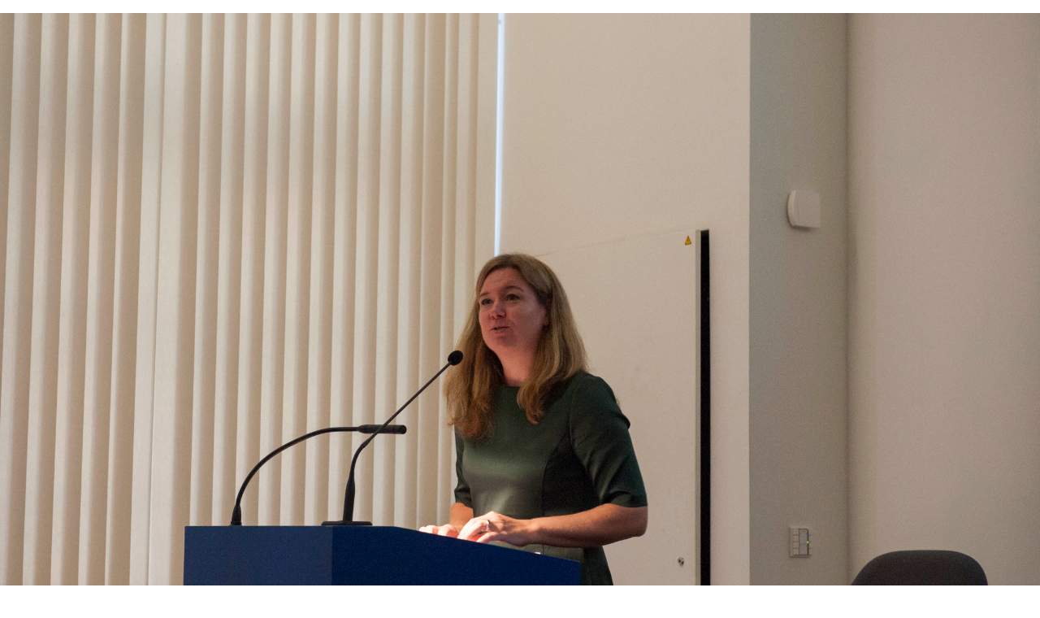

--- FILE ---
content_type: text/html;charset=utf-8
request_url: https://www.archaeologie.hu-berlin.de/de/klarcho/winckelmann/forschung/ausstellungen/laokoon-auf-der-suche-nach-einem-meisterwerk-2016-1/fotos-der-ausstellungseroeffnung-laokoon-auf-der-suche-nach-einem-meisterwerk/laokooneroeff-4-9180.jpg/image_view_fullscreen
body_size: 131
content:
<!DOCTYPE html>
<html xmlns="http://www.w3.org/1999/xhtml" lang="en" xml:lang="en">
  <head><meta http-equiv="Content-Type" content="text/html; charset=UTF-8" />
    
    <meta name="viewport" content="width=device-width, initial-scale=1" />
    <title>Laokoon_4.jpg</title>
    <style media="screen" type="text/css">

    body {
      font-family: Helvetica, Arial, sans-serif;
      font-size: 14px;
      padding: 0;
      margin: 0;
    }

    a {
      text-decoration: none;
      text-align: center;
      padding: 12px;
    }

    a:hover {
      text-decoration:underline;
    }

    a span {
      display: block;
      line-height: 1.5em;
      padding: 12px;
    }

    img {
      border: 0;
      display: block;
      margin: 0 auto;
      max-width: 100%;
      height: auto;
    }

    </style>
  </head>

  <body>
    <div id="content-core">
      
        
        <a href="https://www.archaeologie.hu-berlin.de">
          <img src="https://www.archaeologie.hu-berlin.de/de/klarcho/winckelmann/forschung/ausstellungen/laokoon-auf-der-suche-nach-einem-meisterwerk-2016-1/fotos-der-ausstellungseroeffnung-laokoon-auf-der-suche-nach-einem-meisterwerk/laokooneroeff-4-9180.jpg/@@images/image.jpeg" alt="Laokoon_4.jpg" title="Laokoon_4.jpg" height="2832" width="4256" />
          <span>Zurück</span>
        </a>
      
    </div>
  </body>

</html>